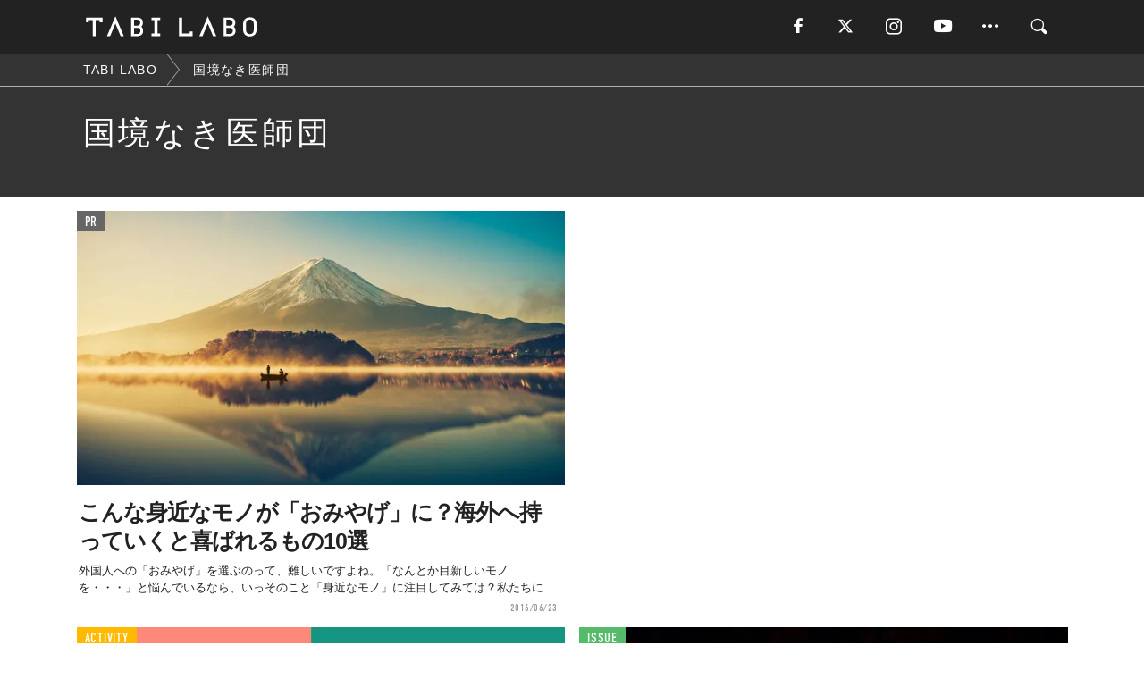

--- FILE ---
content_type: text/html; charset=utf-8
request_url: https://tabi-labo.com/tag/%E5%9B%BD%E5%A2%83%E3%81%AA%E3%81%8D%E5%8C%BB%E5%B8%AB%E5%9B%A3
body_size: 9738
content:
<!DOCTYPE html><html><head><meta charset="utf-8" /><meta content="IE=edge" http-equiv="X-UA-Compatible" /><meta content="width=device-width, initial-scale=1" name="viewport" /><meta content="" name="description" /><meta content="国境なき医師団,,TABILABO,旅ラボ" name="keywords" /><meta content="TABI LABO" name="author" /><meta content="index,follow" name="robots" /><meta content="summary_large_image" name="twitter:card" /><meta content="@tabilabo_news" name="twitter:site" /><meta content="@tabilabo_news" name="twitter:creator" /><meta content="m7k499k84wp5ixxwhjnfe56tcrycg4" name="facebook-domain-verification" /><meta content="TABI LABO" property="og:title" /><meta content="article" property="og:type" /><meta content="https://image.tabi-labo.com/jp/175943/4669310303731712.jpg" property="og:image" /><meta content="https://tabi-labo.com/tag/%E5%9B%BD%E5%A2%83%E3%81%AA%E3%81%8D%E5%8C%BB%E5%B8%AB%E5%9B%A3" property="og:url" /><meta content="TABI LABO" property="og:site_name" /><meta content="" property="og:description" /><meta content="100001088962261" property="fb:admins" /><meta content="1655421248016810" property="fb:app_id" /><link href="https://img.tabi-labo.com/wp-content/uploads/2014/07/favicon.ico" rel="shortcut icon" /><link href="https://img.tabi-labo.com/wp-content/uploads/2014/07/home.gif" rel="apple-touch-icon" /><script async="" src="https://cdn.ampproject.org/v0.js"></script><script async="" custom-element="amp-instagram" src="https://cdn.ampproject.org/v0/amp-instagram-0.1.js"></script><script async="" src="https://www.googletagservices.com/tag/js/gpt.js"></script><script>var googletag = googletag || {};
googletag.cmd = googletag.cmd || [];</script><script>var category_for_gam = ''
var tags_for_gam = "国境なき医師団".split(',')
googletag.cmd.push(function() {
  googletag.defineSlot('/73238597/tlweb-native-tag-article-1', ['fluid'], 'ArticleAd1').addService(googletag.pubads());
  googletag.defineSlot('/73238597/tlweb-native-tag-article-2', ['fluid'], 'ArticleAd2').addService(googletag.pubads());
  googletag.pubads().setTargeting('category', category_for_gam);
  googletag.pubads().setTargeting('tag', tags_for_gam);
});</script><script>googletag.cmd.push(function() {
  googletag.pubads().setTargeting('gender', 'unknown');
  googletag.pubads().setTargeting('age', '');
});</script><script>var screen_size = window.innerWidth < 375 ? 'mobile-small' : window.innerWidth < 768 ? 'mobile' : window.innerWidth < 992 ? 'tablet' : 'pc'
googletag.cmd.push(function() {
  googletag.pubads().setTargeting('env', 'production');
  googletag.pubads().setTargeting('screen_size', screen_size);
  googletag.pubads().setTargeting('page', 'tag');
  googletag.pubads().enableSingleRequest();
  googletag.enableServices();
});</script><link rel="stylesheet" href="//d1327e6qskmzf0.cloudfront.net/assets/application-22438996ad2db6e60d5bdc91ceeb703155c3e0521e64e30ba543361bea4c31fb.css" media="all" /><script async="true" src="https://ga.jspm.io/npm:es-module-shims@1.8.3/dist/es-module-shims.js"></script><script type="importmap" data-turbo-track="reload">{
  "imports": {
    "javascript/swiper": "//d1327e6qskmzf0.cloudfront.net/assets/javascript/swiper-cdef983c41f9b6bee83118439a8089f99a23472f27e2292a3ca13c3a09e2b26f.js",
    "app": "//d1327e6qskmzf0.cloudfront.net/assets/app-84d0543da040db226ccdebda36a6bbcc41ba4177bbf7c7fe445d9b312efdb67b.js",
    "article": "//d1327e6qskmzf0.cloudfront.net/assets/article-22c1fe190022e9bb7b322d5c65b06c7cd12a0d8fa371b1abe612e7239f1d767f.js",
    "article_list": "//d1327e6qskmzf0.cloudfront.net/assets/article_list-b9f4e016c0d8df140907b2caea11680f3baa8016fb6081e8e3a2ba2c05954a1f.js",
    "popup": "//d1327e6qskmzf0.cloudfront.net/assets/popup-6cc1fad5e92aa34dcb807f4e393701ffc2a520667ca43095d9863c06f813ad8f.js",
    "swiper_wrapper": "//d1327e6qskmzf0.cloudfront.net/assets/swiper_wrapper-7dc95419c46ef2bf953902df34135fbbbe17fa8562c79c31b7f8f5b33860e974.js"
  }
}</script><title>国境なき医師団 | TABI LABO</title><script>var isBot = true;</script><script>_tl_uuid = null;
var cookies = document.cookie.split(';');
for(var i in cookies) {
  if(cookies[i].length > 56 && cookies[i].trim().substring(0, 8) === 'tl_uuid=') {
    var value = cookies[i].split('=')[1];
    _tl_uuid = value.substring(17, 49);
    break;
  }
}
_tl_ga4_params = {'tl_uuid': _tl_uuid};</script><script async="" src="https://www.googletagmanager.com/gtag/js?id=G-7GD8XVFL19"></script><script>window.dataLayer = window.dataLayer || [];
function gtag(){dataLayer.push(arguments);}
gtag('js', new Date());</script><script>(function(w,d,s,l,i){w[l]=w[l]||[];w[l].push({'gtm.start':
new Date().getTime(),event:'gtm.js'});var f=d.getElementsByTagName(s)[0],
j=d.createElement(s),dl=l!='dataLayer'?'&l='+l:'';j.async=true;j.src=
'//www.googletagmanager.com/gtm.js?id='+i+dl;f.parentNode.insertBefore(j,f);
})(window,document,'script','dataLayer','GTM-MKJ6XW');</script><!--[if lt IE9]><script src="https://oss.maxcdn.com/html5shiv/3.7.2/html5shiv.min.js"></script><script src="https://oss.maxcdn.com/respond/1.4.2/respond.min.js"></script><![endif]--></head><body class="tag" style=""><div class="mobile tablet"><div id="mobile-sidemenu"><ul class="mm-listview"><li class="mm-divider">TAG</li><li class="tags"><a class="tag-button" data-id="sidemenu_mobile_tag" data-label="world_topics" href="/feature/worldtopics"> World Topics</a><a class="tag-button" data-id="sidemenu_mobile_tag" data-label="way_of_life" href="/tag/%E7%94%9F%E3%81%8D%E6%96%B9">生き方</a><a class="tag-button" data-id="sidemenu_mobile_tag" data-label="overseas" href="/tag/%E6%B5%B7%E5%A4%96">海外</a><a class="tag-button" data-id="sidemenu_mobile_tag" data-label="recipe" href="/tag/%E3%83%AC%E3%82%B7%E3%83%94">レシピ</a><a class="tag-button" data-id="sidemenu_mobile_tag" data-label="fashion" href="/tag/%E3%83%95%E3%82%A1%E3%83%83%E3%82%B7%E3%83%A7%E3%83%B3">ファッション</a><a class="tag-button" data-id="sidemenu_mobile_tag" data-label="sweets" href="/tag/%E3%82%B9%E3%82%A4%E3%83%BC%E3%83%84">スイーツ</a><a class="tag-button" data-id="sidemenu_mobile_tag" data-label="art" href="/tag/%E3%82%A2%E3%83%BC%E3%83%88">アート</a><a class="tag-button" data-id="sidemenu_mobile_tag" data-label="interior" href="/tag/%E3%82%A4%E3%83%B3%E3%83%86%E3%83%AA%E3%82%A2">インテリア</a><a class="tag-button" data-id="sidemenu_mobile_tag" data-label="alcohol" href="/tag/%E3%81%8A%E9%85%92">お酒</a><a class="tag-button" data-id="sidemenu_mobile_tag" data-label="environment_issues" href="/tag/%E7%92%B0%E5%A2%83%E5%95%8F%E9%A1%8C">環境問題</a><a class="tag-button" data-id="sidemenu_mobile_tag" data-label="indoor_house_plants" href="/tag/%E8%A6%B3%E8%91%89%E6%A4%8D%E7%89%A9">観葉植物</a><a class="tag-button" data-id="sidemenu_mobile_tag" data-label="meditation" href="/tag/%E7%9E%91%E6%83%B3">瞑想</a><a class="tag-button" data-id="sidemenu_mobile_tag" data-label="gender" href="/tag/%E3%82%B8%E3%82%A7%E3%83%B3%E3%83%80%E3%83%BC">ジェンダー</a><a class="tag-button" data-id="sidemenu_mobile_tag" data-label="happiness" href="/tag/%E5%B9%B8%E3%81%9B">幸せ</a><a class="tag-button" data-id="sidemenu_mobile_tag" data-label="coffee" href="/tag/%E3%82%B3%E3%83%BC%E3%83%92%E3%83%BC">コーヒー</a><a class="tag-button" data-id="sidemenu_mobile_tag" data-label="stress" href="/tag/%E3%82%B9%E3%83%88%E3%83%AC%E3%82%B9">ストレス</a><a class="tag-button" data-id="sidemenu_mobile_tag" data-label="family" href="/tag/%E5%AE%B6%E6%97%8F">家族</a><a class="tag-button" data-id="sidemenu_mobile_tag" data-label="music" href="/tag/%E9%9F%B3%E6%A5%BD">音楽</a><a class="tag-button" data-id="sidemenu_mobile_tag" data-label="wine" href="/tag/%E3%83%AF%E3%82%A4%E3%83%B3">ワイン</a><a class="tag-button" data-id="sidemenu_mobile_tag" data-label="beer" href="/tag/%E3%83%93%E3%83%BC%E3%83%AB">ビール</a></li><li class="mm-divider">CATEGORY</li><li class="category"><a data-id="sidemenu_mobile_category" data-label="issue" href="/category/issue"><span>ISSUE</span></a></li><li class="category"><a data-id="sidemenu_mobile_category" data-label="well-being" href="/category/well-being"><span>WELL-BEING</span></a></li><li class="category"><a data-id="sidemenu_mobile_category" data-label="activity" href="/category/activity"><span>ACTIVITY</span></a></li><li class="category"><a data-id="sidemenu_mobile_category" data-label="love" href="/category/love"><span>LOVE</span></a></li><li class="category"><a data-id="sidemenu_mobile_category" data-label="culture" href="/category/culture"><span>CULTURE</span></a></li><li class="category"><a data-id="sidemenu_mobile_category" data-label="item" href="/category/item"><span>ITEM</span></a></li><li class="frame"><div class="contents-frame col-xs-12 embed"><a id="sidemenu_mobile_category_frame_new" href="/recent" data-id="sidemenu_mobile_category_frame" data-label="new">
<img src="https://image.tabi-labo.com/medium/jp/233759/6375204502634496.jpg" loading="lazy">
</a>

<a id="sidemenu_mobile_category_frame_ranking" href="/ranking" data-id="sidemenu_mobile_category_frame" data-label="ranking">
<img src="https://image.tabi-labo.com/medium/jp/233761/4850026249453568.jpg" loading="lazy">
</a></div></li><li class="mm-divider">FOLLOW</li><li class="follow"><a data-id="sidemenu_mobile_follow" data-label="facebook" href="https://www.facebook.com/tabilabonews/" rel="nofollow" target="_blank"><i class="tlc icon-facebook"></i></a></li><li class="follow"><a data-id="sidemenu_mobile_follow" data-label="twitter" href="https://x.com/intent/follow?screen_name=tabilabo_news" rel="nofollow" target="_blank"><i class="tlc icon-x"></i></a></li><li class="follow"><a data-id="sidemenu_mobile_follow" data-label="instagram" href="https://www.instagram.com/tabilabo/" rel="nofollow" target="_blank"><i class="tlc icon-instagram"></i></a></li><li class="follow"><a data-id="sidemenu_mobile_follow" data-label="youtube" href="https://www.youtube.com/channel/UCosiTouV3orvNLj_mLwpxiA" rel="nofollow" target="_blank"><i class="tlc icon-youtube"></i></a></li><li class="follow"><a data-id="sidemenu_mobile_follow" data-label="line" href="http://bit.ly/2iUk72I" rel="nofollow" target="_blank"><i class="tlc icon-line"></i></a></li><li class="follow"><a data-id="sidemenu_mobile_follow" data-label="mail" href="/page/newsletter" rel="nofollow"><i class="tlc icon-mail"></i></a></li><li class="mm-divider">ABOUT US</li><li class="aboutus-img"><a data-id="sidemenu_aboutus" data-label="recruit" href="https://new-standard.co.jp/careers" target="_blank"><img class="frame-img" loading="lazy" src="https://d3jks39y9qw246.cloudfront.net/medium/132566/43bc7af6bae90d09558dcdc2d3c5368f4b5eef6e.jpg" /></a></li><li class="aboutus"><a data-id="sidemenu_mobile_aboutus" href="https://tabi-labo.com/301274/who-we-are" rel="nofollow" target="_blank">「TABI LABO」とは</a></li><li class="aboutus"><a data-id="sidemenu_mobile_aboutus" href="https://new-standard.co.jp/about" rel="nofollow" target="_blank">会社概要</a></li><li class="aboutus"><a data-id="sidemenu_mobile_aboutus" href="https://share.hsforms.com/1CUdWoY8BRNaq-q6uabUPOwe8gba" rel="nofollow" target="_blank">広告掲載について</a></li><li class="aboutus"><a data-id="sidemenu_mobile_aboutus" href="/page/contact" rel="nofollow">お問い合わせ</a></li><li class="aboutus"><a data-id="sidemenu_mobile_aboutus" href="/page/terms-of-service" rel="nofollow">利用規約</a></li><li class="aboutus"><a data-id="sidemenu_mobile_aboutus" href="/page/privacy-policy" rel="nofollow">個人情報保護方針</a></li><li class="aboutus"><a data-id="sidemenu_mobile_aboutus" href="/page/contents-policy" rel="nofollow">コンテンツポリシー</a></li></ul></div><div id="mobile-sidemenu-close"></div></div><div id="mm-wrapper" style="; "><noscript><iframe height="0" src="//www.googletagmanager.com/ns.html?id=GTM-MKJ6XW" style="display:none;visibility:hidden" width="0"></iframe></noscript><div class="mmenu-fixed" id="header"><div class="content"><div class="mobile tablet menu"><a class="more" data-id="header" data-label="moible_menu" href="#mobile-sidemenu" id="mobile-sidemenu-icon"><span class="icon-bar"></span><span class="icon-bar"></span><span class="icon-bar"></span></a></div><div class="logo"><a data-id="header" data-label="logo" href="/"><img alt="TABI LABO" src="//d1327e6qskmzf0.cloudfront.net/images/tl_logo.svg" /></a></div><div class="mobile tablet menu"><a class="search" data-id="header" data-label="mobile_search" href="/search" rel="nofollow"><i class="tlc icon-search"></i></a></div><div class="pc menu"><a data-id="header" data-label="pc_facebook" href="https://www.facebook.com/tabilabonews/" rel="nofollow" target="_blank"><i class="tlc icon-facebook"></i></a><a data-id="header" data-label="pc_twitter" href="https://x.com/intent/follow?screen_name=tabilabo_news" rel="nofollow" target="_blank"><i class="tlc icon-x"></i></a><a data-id="header" data-label="pc_instagram" href="https://www.instagram.com/tabilabo/" rel="nofollow" target="_blank"><i class="tlc icon-instagram"></i></a><a data-id="header" data-label="pc_youtube" href="https://www.youtube.com/channel/UCosiTouV3orvNLj_mLwpxiA" rel="nofollow" target="_blank"><i class="tlc icon-youtube"></i></a><a class="more" data-id="header" data-label="pc_menu" href="#header-menu" id="pc-sidemenu-icon"><i class="tlc icon-option"></i></a><a data-id="header" data-label="pc_search" href="/search"><i class="tlc icon-search"></i></a></div></div></div><div id="header-menu"><div class="content"><div class="menu pull-right"><span class="close pull-right" id="header-menu-close">&times;</span><ul class="clearfix"><li class="top-menu"><a data-id="header_pc_menu" href="https://tabi-labo.com/301274/who-we-are" rel="nofollow" target="_blank">「TABI LABO」とは</a></li><li><a data-id="header_pc_menu" href="https://new-standard.co.jp/about" rel="nofollow" target="_blank">会社概要</a></li><li><a data-id="header_pc_menu" href="https://share.hsforms.com/1CUdWoY8BRNaq-q6uabUPOwe8gba" rel="nofollow" target="_blank">広告掲載について</a></li><li><a data-id="header_pc_menu" href="https://new-standard.co.jp/careers" rel="nofollow" target="_blank">募集・求人</a></li><li><a data-id="header_pc_menu" href="/page/contact" rel="nofollow">お問い合わせ</a></li><li><a data-id="header_pc_menu" href="/page/terms-of-service" rel="nofollow">利用規約</a></li><li><a data-id="header_pc_menu" href="/page/privacy-policy" rel="nofollow">個人情報保護方針</a></li><li><a data-id="header_pc_menu" href="/page/contents-policy" rel="nofollow">コンテンツポリシー</a></li></ul></div></div></div><div id="tag-header"><nav class="breadcrumb-container pc"><ol class="breadcrumb" itemscope="" itemtype="https://schema.org/BreadcrumbList"><li class="first" itemprop="itemListElement" itemscope="" itemtype="https://schema.org/ListItem"><a data-id="article_tag" href="/" itemprop="item"><span itemprop="name">TABI LABO</span></a><meta content="1" itemprop="position" /></li><li itemprop="itemListElement" itemscope="" itemtype="https://schema.org/ListItem"><a data-id="article_tag" href="/tag/%E5%9B%BD%E5%A2%83%E3%81%AA%E3%81%8D%E5%8C%BB%E5%B8%AB%E5%9B%A3" itemprop="item"><span itemprop="name">国境なき医師団</span></a><meta content="2" itemprop="position" /></li></ol></nav><div class="header-container"><h1>国境なき医師団</h1><div class="description"></div></div></div><div class="mac osx" id="container"><div class="col-xs-12 col-md-12" id="main" style=""><div class="contents-list-articles vertical clearfix"><div class="article-list vertical" data-log-id="tag" data-send-impression-log=""><div class="list-box col-xs-6"><span class="category-label"><a class="pr" data-label="PR" href="">PR</a></span><a class=" unread" data-article-id="265289" data-id="tag" data-image="https://d2ygv0wrq5q6bx.cloudfront.net/uploads/image/files/35797/25f8da186d1326f641170c1a787b2b7da3b33f2f.jpg" data-label="article_265289" data-title="こんな身近なモノが「おみやげ」に？海外へ持っていくと喜ばれるもの10選" href="/265289/10-souvenir-from-japan"><div class="list-image"><div class="trimming trimming-16by9"><amp-img alt="" height="9" layout="responsive" src="https://d3jks39y9qw246.cloudfront.net/medium/35797/25f8da186d1326f641170c1a787b2b7da3b33f2f.jpg" width="16"></amp-img></div></div><div class="list-text"><div class="list-title">こんな身近なモノが「おみやげ」に？海外へ持っていくと喜ばれるもの10選</div><div class="list-description pc">外国人への「おみやげ」を選ぶのって、難しいですよね。「なんとか目新しいモノを・・・」と悩んでいるなら、いっそのこと「身近なモノ」に注目してみては？私たちに...<span class="post-date">2016/06/23</span></div></div></a></div><div class="list-box dfp-article col-xs-6" id="dfp-article-1"><div id="ArticleAd1"></div></div><div class="list-box col-xs-6"><span class="category-label"><a class="activity" data-label="ACTIVITY" href="/category/activity">ACTIVITY</a></span><a data-article-id="291932" data-id="tag" data-label="article_291932" href="/291932/wt-seesaw"><div class="list-image"><div class="trimming trimming-16by9"><amp-img alt="" height="9" layout="responsive" src="https://image.tabi-labo.com/medium/jp/196601/5987489441382400.jpg" width="16"></amp-img></div></div><div class="list-text"><div class="list-title">アメリカとメキシコの国境で「シーソー遊び」</div><div class="list-description pc">7月下旬、アメリカのニューメキシコ州とメキシコのチワワ州を隔てる壁に、シーソーが設置された。両国から参加した子どもや大人たちが交流を楽しんだ。シーソーは、...<span class="post-date">2019/08/13</span></div></div></a></div><div class="list-box col-xs-6"><span class="category-label"><a class="issue" data-label="ISSUE" href="/category/issue">ISSUE</a></span><a data-article-id="256825" data-id="tag" data-label="article_256825" href="/256825/seiji-ozawa"><div class="list-image"><div class="trimming trimming-16by9"><amp-img alt="" height="9" layout="responsive" src="https://d3jks39y9qw246.cloudfront.net/medium/23586/d275f95818b55bff1ea53c7fae1c4709693859ea.jpg" width="16"></amp-img></div></div><div class="list-text"><div class="list-title">日本人初！小澤征爾がベルリン・フィルハーモニー管弦楽団の「名誉団員」に</div><div class="list-description pc">2016年4月7日、指揮者・小澤征爾に、世界最高峰のオーケストラであるベルリン・フィルハーモニー管弦楽団から「名誉団員」の称号が贈られました。日本人初の快...<span class="post-date">2016/04/10</span></div></div></a></div><div class="list-box col-xs-6"><span class="category-label"><a class="culture" data-label="CULTURE" href="/category/culture">CULTURE</a></span><a data-article-id="229361" data-id="tag" data-label="article_229361" href="/229361/airport-happening"><div class="list-image"><div class="trimming trimming-16by9"><amp-img alt="" height="9" layout="responsive" src="https://dowj1zbnmkkht.cloudfront.net/medium/2016/01/160103_airport-happening.jpg" width="16"></amp-img></div></div><div class="list-text"><div class="list-title">プロのバレエ団が「空港で暇つぶし」したら、こうなった！</div><div class="list-description pc">2015年12月10日、バレエダンサーのニック・トペテがこの動画をFacebookにアップしたところ、瞬く間に再生回数が650万回を突破！飛行機遅延のあい...<span class="post-date">2016/01/03</span></div></div></a></div><div class="list-box col-xs-6"><span class="category-label"><a class="issue" data-label="ISSUE" href="/category/issue">ISSUE</a></span><a data-article-id="285092" data-id="tag" data-label="article_285092" href="/285092/boarder-america-mexico"><div class="list-image"><div class="trimming trimming-16by9"><amp-img alt="" height="9" layout="responsive" src="https://d3jks39y9qw246.cloudfront.net/medium/130181/1a08166a2675dc4923ac5c786c04442c25877878.jpg" width="16"></amp-img></div></div><div class="list-text"><div class="list-title">アメリカ・メキシコ国境でおこなわれた「結婚式」が、多くの人々の心を動かす。</div><div class="list-description pc">メキシコに住むEveliaさんとアメリカに住むBrianさんは、現地時間の11月18日、アメリカとメキシコの国境で結婚式を挙げました。2人のために1時間だ...<span class="post-date">2017/11/23</span></div></div></a></div><div class="list-box dfp-article col-xs-6" id="dfp-article-2"><div id="ArticleAd2"></div></div><div class="list-box col-xs-6"><span class="category-label"><a class="issue" data-label="ISSUE" href="/category/issue">ISSUE</a></span><a data-article-id="281731" data-id="tag" data-label="article_281731" href="/281731/border-perspective"><div class="list-image"><div class="trimming trimming-16by9"><amp-img alt="" height="9" layout="responsive" src="https://d3jks39y9qw246.cloudfront.net/medium/92935/fa66aa32f183715f05675c6c0d554c6153ec2dca.jpg" width="16"></amp-img></div></div><div class="list-text"><div class="list-title">兄弟フォトグラファーが撮る、国境の「メキシコ側」</div><div class="list-description pc">何かと話題に上がることが多い、アメリカとメキシコの国境。ここで紹介したいのは、メキシコ側の国境付近で生まれ育ち、アメリカに移住したYonathanとJor...<span class="post-date">2017/05/26</span></div></div></a></div><div class="list-box col-xs-6"><span class="category-label"><a class="issue" data-label="ISSUE" href="/category/issue">ISSUE</a></span><a data-article-id="281019" data-id="tag" data-label="article_281019" href="/281019/diningtable-border"><div class="list-image"><div class="trimming trimming-16by9"><amp-img alt="" height="9" layout="responsive" src="https://d3jks39y9qw246.cloudfront.net/medium/83406/2454c54cbec2a624624a6a11ccbebdae31637df2.jpg" width="16"></amp-img></div></div><div class="list-text"><div class="list-title">トランプ大統領が主張する「壁建設」も、これなら納得？</div><div class="list-description pc">大統領選挙中からトランプ氏が訴えていた、アメリカとメキシコの国境に壁を建設するという主張。現実離れして聞こえますが、当の本人はいたって本気でその必要性を訴...<span class="post-date">2017/04/06</span></div></div></a></div><div class="list-box col-xs-6"><span class="category-label"><a class="activity" data-label="ACTIVITY" href="/category/activity">ACTIVITY</a></span><a data-article-id="283171" data-id="tag" data-label="article_283171" href="/283171/brewdog-border-bar"><div class="list-image"><div class="trimming trimming-16by9"><amp-img alt="" height="9" layout="responsive" src="https://d3jks39y9qw246.cloudfront.net/medium/109095/43eab98cf1a70b035d86115aee82f7392e02131d.jpg" width="16"></amp-img></div></div><div class="list-text"><div class="list-title">「壁なんか作らないで楽しく飲もうぜ！」国境に架けるビアバーが計画中</div><div class="list-description pc">アメリカとメキシコの国境にビアバーをオープンする計画を発表したのは、スコットランドのマイクロブルワリー「BrewDog」。MAKE BEER, NOT W...<span class="post-date">2017/08/11</span></div></div></a></div><div class="list-box col-xs-6"><span class="category-label"><a class="well-being" data-label="WELL-BEING" href="/category/well-being">WELL-BEING</a></span><a data-article-id="283408" data-id="tag" data-label="article_283408" href="/283408/blood-sugar-spike-3"><div class="list-image"><div class="trimming trimming-16by9"><amp-img alt="" height="9" layout="responsive" src="https://d3jks39y9qw246.cloudfront.net/medium/120449/aafd214a1c694135d919b8f190ee8bd5569a5a31.jpg" width="16"></amp-img></div></div><div class="list-text"><div class="list-title">医師に「やっかい」と言わせる、血糖値スパイクって？</div><div class="list-description pc">『「血糖値スパイク」が心の不調を引き起こす』（青春出版社）の著書である溝口徹さんは、日本初の栄養両方専門クリニックを開いた医師。体の不調や心の病気に繋がる...<span class="post-date">2017/11/06</span></div></div></a></div><div class="list-box col-xs-6"><span class="category-label"><a class="issue" data-label="ISSUE" href="/category/issue">ISSUE</a></span><a data-article-id="292162" data-id="tag" data-label="article_292162" href="/292162/wt-music-crimescenes"><div class="list-image"><div class="trimming trimming-16by9"><amp-img alt="" height="9" layout="responsive" src="https://image.tabi-labo.com/medium/jp/197825/6592201207316480.png" width="16"></amp-img></div></div><div class="list-text"><div class="list-title">ミルウォーキーの合奏団が「犯罪現場」で演奏する理由</div><div class="list-description pc">アメリカのウィスコンシン州ミルウォーキー。アメリカ国内では治安が“よくないエリアもある”街としても知られている。実際、FBIが発表する人口あたりの犯罪率ワ...<span class="post-date">2019/09/16</span></div></div></a></div><div class="list-box col-xs-6"><span class="category-label"><a class="issue" data-label="ISSUE" href="/category/issue">ISSUE</a></span><a data-article-id="290863" data-id="tag" data-label="article_290863" href="/290863/wt-elemwntaryschool-wegrow"><div class="list-image"><div class="trimming trimming-16by9"><amp-img alt="" height="9" layout="responsive" src="https://image.tabi-labo.com/medium/jp/188424/5393634362916864.jpg" width="16"></amp-img></div></div><div class="list-text"><div class="list-title">国境を越えて活躍できる子どもに――WeWorkの小学校</div><div class="list-description pc">コワーキングスペースのイメージが強いWeWork。2018年秋、ニューヨークシティのチェルシー地区に「WeGrow」という小学校を設立しました。<span class="post-date">2019/03/16</span></div></div></a></div><div class="list-box col-xs-6"><span class="category-label"><a class="issue" data-label="ISSUE" href="/category/issue">ISSUE</a></span><a data-article-id="294686" data-id="tag" data-label="article_294686" href="/294686/wt-from-us-for-you"><div class="list-image"><div class="trimming trimming-16by9"><amp-img alt="" height="9" layout="responsive" src="https://image.tabi-labo.com/medium/jp/211792/5893798445973504.jpg" width="16"></amp-img></div></div><div class="list-text"><div class="list-title">ロッテルダム・フィルハーモニー管弦楽団の「リモート演奏」がYouTubeで話題</div><div class="list-description pc">オランダのロッテルダムに本拠を置く「ロッテルダム・フィルハーモニー管弦楽団」と地元企業「シニアサービス」がコラボし、ベートーベンの第9交響曲を演奏している...<span class="post-date">2020/04/05</span></div></div></a></div><div class="list-box col-xs-6"><span class="category-label"><a class="culture" data-label="CULTURE" href="/category/culture">CULTURE</a></span><a data-article-id="291525" data-id="tag" data-label="article_291525" href="/291525/wt-hkballet"><div class="list-image"><div class="trimming trimming-16by9"><amp-img alt="" height="9" layout="responsive" src="https://image.tabi-labo.com/medium/jp/193454/5270628730929152.jpg" width="16"></amp-img></div></div><div class="list-text"><div class="list-title">40周年の「香港バレエ団」が公開する、カラフルでポップな動画</div><div class="list-description pc">名門「香港バレエ団」が公開するカラフルでポップな動画。多数のバエレダンサーが出演し踊りを披露。ソロやデュオ、グループなどさまざまなダンスのなかに、バレエの...<span class="post-date">2019/06/07</span></div></div></a></div><div class="list-box col-xs-6"><span class="category-label"><a class="culture" data-label="CULTURE" href="/category/culture">CULTURE</a></span><a data-article-id="290286" data-id="tag" data-label="article_290286" href="/290286/wt-realsound"><div class="list-image"><div class="trimming trimming-16by9"><amp-img alt="" height="9" layout="responsive" src="https://image.tabi-labo.com/medium/jp/183669/4800791550361600.jpg" width="16"></amp-img></div></div><div class="list-text"><div class="list-title">名門オーケストラ団員が「ソーセージの音」をリアルに再現する動画</div><div class="list-description pc">街中に溢れる日常の些細な音が、オーケストラ団員により再現されている動画がおもしろい。楽器を使って再現される音は、リアルすぎて中毒性が高いんです！<span class="post-date">2019/01/14</span></div></div></a></div><div class="list-box col-xs-6"><span class="category-label"><a class="activity" data-label="ACTIVITY" href="/category/activity">ACTIVITY</a></span><a data-article-id="285423" data-id="tag" data-label="article_285423" href="/285423/spaghetti-burrito"><div class="list-image"><div class="trimming trimming-16by9"><amp-img alt="" height="9" layout="responsive" src="https://d3jks39y9qw246.cloudfront.net/medium/134476/fb56cbd1987e2a52a4ff54f9c4e731de5f11c48c.jpg" width="16"></amp-img></div></div><div class="list-text"><div class="list-title">「炭水化物×炭水化物」は国境を越える。</div><div class="list-description pc">「炭水化物×炭水化物」は反則だと思う。ラーメン＆炒飯、そばめし、焼きそばパン...。この罪悪感と幸福感が入り混じったおいしさは、もちろん日本だけのものじゃ...<span class="post-date">2017/12/18</span></div></div></a></div><div class="list-box col-xs-6"><span class="category-label"><a class="activity" data-label="ACTIVITY" href="/category/activity">ACTIVITY</a></span><a data-article-id="294943" data-id="tag" data-label="article_294943" href="/294943/wt-rakutenmonkeys-robots"><div class="list-image"><div class="trimming trimming-16by9"><amp-img alt="" height="9" layout="responsive" src="https://image.tabi-labo.com/medium/jp/212685/5720987383365632.jpg" width="16"></amp-img></div></div><div class="list-text"><div class="list-title">台湾プロ野球「楽天モンキーズ」のスタンドに「ロボット応援団」現る！</div><div class="list-description pc">台湾プロ野球で話題となっているのが、楽天が所有する「楽天モンキーズ」のスタンドに現れた「ロボット応援団」。<span class="post-date">2020/04/15</span></div></div></a></div><div class="list-box col-xs-6"><span class="category-label"><a class="activity" data-label="ACTIVITY" href="/category/activity">ACTIVITY</a></span><a data-article-id="309902" data-id="tag" data-label="article_309902" href="/309902/wt-inu-no-onsen"><div class="list-image"><div class="trimming trimming-16by9"><amp-img alt="" height="9" layout="responsive" src="https://image.tabi-labo.com/medium/jp/273406/5762579253166080.jpg" width="16"></amp-img></div></div><div class="list-text"><div class="list-title">獣医師が開発した入浴剤「犬の温泉」</div><div class="list-description pc">日本人にとっての心の癒し、温泉。ついに人だけでなく、われわれの愛犬も温泉に入る時代が到来するようだ。ペット用品ブランド「犬の温泉」から、犬用入浴剤の定期購...<span class="post-date">2024/08/19</span></div></div></a></div><div class="list-box col-xs-6"><span class="category-label"><a class="well-being" data-label="WELL-BEING" href="/category/well-being">WELL-BEING</a></span><a data-article-id="298148" data-id="tag" data-label="article_298148" href="/298148/kaze-matome"><div class="list-image"><div class="trimming trimming-16by9"><amp-img alt="" height="9" layout="responsive" src="https://image.tabi-labo.com/medium/jp/227164/5469354359521280.jpg" width="16"></amp-img></div></div><div class="list-text"><div class="list-title">医師が教える！「風邪をひきたくない」なら知っておくべき5つのこと</div><div class="list-description pc">新型コロナウイルスやインフルエンザはもちろんですが、今年は同時に、見分けのつきにくい「風邪」にも気をつけなければなりません。「風邪にかからないためにできる...<span class="post-date">2020/11/28</span></div></div></a></div><div class="list-box col-xs-6"><span class="category-label"><a class="culture" data-label="CULTURE" href="/category/culture">CULTURE</a></span><a data-article-id="299210" data-id="tag" data-label="article_299210" href="/299210/wt-teeter-totter-wall-design-award"><div class="list-image"><div class="trimming trimming-16by9"><amp-img alt="" height="9" layout="responsive" src="https://image.tabi-labo.com/medium/jp/231240/5289334630514688.jpg" width="16"></amp-img></div></div><div class="list-text"><div class="list-title">米国とメキシコの国境壁に設置されたシーソーがデザイン賞を受賞  </div><div class="list-description pc">アート作品「Teeter Totter Wall」が、ロンドン「Design Museum」の主催する「Beazley Designs of the Ye...<span class="post-date">2021/02/12</span></div></div></a></div><div class="list-box col-xs-6"><span class="category-label"><a class="culture" data-label="CULTURE" href="/category/culture">CULTURE</a></span><a data-article-id="291561" data-id="tag" data-label="article_291561" href="/291561/wt-circus-roncalli"><div class="list-image"><div class="trimming trimming-16by9"><amp-img alt="" height="9" layout="responsive" src="https://image.tabi-labo.com/medium/jp/193987/5215742471438336.jpg" width="16"></amp-img></div></div><div class="list-text"><div class="list-title">世界一動物に優しいサーカス</div><div class="list-description pc">ドイツを拠点にする「Circus Roncalli」は、世界一動物に優しいサーカス団です。<span class="post-date">2019/06/21</span></div></div></a></div></div></div><div class="contents-list-articles vertical clearfix" data-pagination="true" data-url="/api/v1/tag/%E5%9B%BD%E5%A2%83%E3%81%AA%E3%81%8D%E5%8C%BB%E5%B8%AB%E5%9B%A3/articles?exact_match=false" id="recommend-autoloading"></div><script async="true" type="module">import "article_list"</script></div></div><div class="mobile tablet mmenu-fixed" id="footer-menu"><div class="footer-box" id="footer-category"><ul><li class="category col-xs-6"><a data-id="footermenu_category" data-label="issue" href="/category/issue"><span>ISSUE</span></a></li><li class="category col-xs-6"><a data-id="footermenu_category" data-label="well-being" href="/category/well-being"><span>WELL-BEING</span></a></li><li class="category col-xs-6"><a data-id="footermenu_category" data-label="activity" href="/category/activity"><span>ACTIVITY</span></a></li><li class="category col-xs-6"><a data-id="footermenu_category" data-label="love" href="/category/love"><span>LOVE</span></a></li><li class="category col-xs-6"><a data-id="footermenu_category" data-label="culture" href="/category/culture"><span>CULTURE</span></a></li><li class="category col-xs-6"><a data-id="footermenu_category" data-label="item" href="/category/item"><span>ITEM</span></a></li></ul></div><div id="footer-menu-list"><ul><li><a data-id="footer_def" data-label="home" href="/" id="footer-menu-home"><i class="tlc icon-home"></i>HOME</a></li><li><a data-id="footer_def" data-label="category" href="javascript:void(0)" id="footer-menu-category"><i class="tlc icon-category"></i>CATEGORY</a></li><li><a data-id="footer_def" data-label="ranking" href="/ranking" id="footer-menu-ranking"><i class="tlc icon-ranking"></i>RANKING</a></li><li><a data-id="footer_def" data-label="search" href="/search" id="footer-menu-search"><i class="tlc icon-search"></i>SEARCH</a></li></ul></div></div><script>if (document.querySelectorAll('.dfp-article').length > 0 || document.querySelectorAll('.dfp-frame').length > 0) {
  googletag.cmd.push(() => {
    googletag.display('ArticleAd1');
    googletag.display('FrameAd1');
  });
}</script><script async="true" type="module">import "app"</script><script>gtag('config', 'G-7GD8XVFL19', _tl_ga4_params);</script><div id="fb-root"></div><script>(function(d, s, id) {
  var js, fjs = d.getElementsByTagName(s)[0];
  if (d.getElementById(id)) return;
  js = d.createElement(s); js.id = id;
  js.async = true;
  js.src = "//connect.facebook.net/ja_JP/sdk.js#xfbml=1&version=v2.7";
  fjs.parentNode.insertBefore(js, fjs);
}(document, 'script', 'facebook-jssdk'));</script></div></body></html>

--- FILE ---
content_type: text/html; charset=utf-8
request_url: https://www.google.com/recaptcha/api2/aframe
body_size: 266
content:
<!DOCTYPE HTML><html><head><meta http-equiv="content-type" content="text/html; charset=UTF-8"></head><body><script nonce="5BpFY6wZqr5hLfomLg8F-g">/** Anti-fraud and anti-abuse applications only. See google.com/recaptcha */ try{var clients={'sodar':'https://pagead2.googlesyndication.com/pagead/sodar?'};window.addEventListener("message",function(a){try{if(a.source===window.parent){var b=JSON.parse(a.data);var c=clients[b['id']];if(c){var d=document.createElement('img');d.src=c+b['params']+'&rc='+(localStorage.getItem("rc::a")?sessionStorage.getItem("rc::b"):"");window.document.body.appendChild(d);sessionStorage.setItem("rc::e",parseInt(sessionStorage.getItem("rc::e")||0)+1);localStorage.setItem("rc::h",'1768816156343');}}}catch(b){}});window.parent.postMessage("_grecaptcha_ready", "*");}catch(b){}</script></body></html>